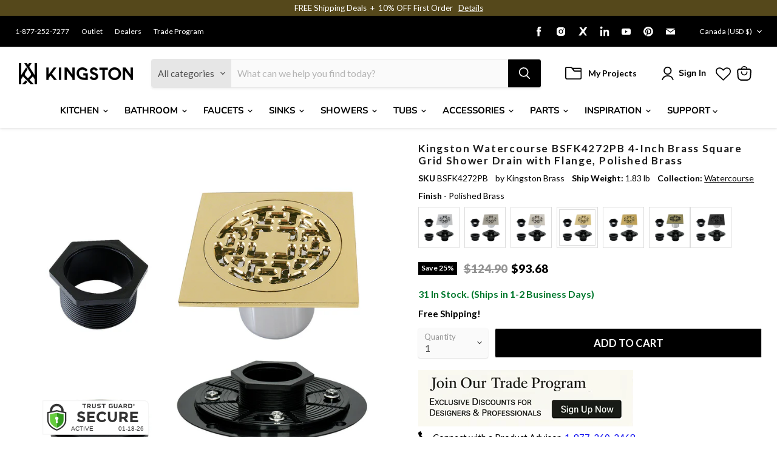

--- FILE ---
content_type: text/javascript; charset=utf-8
request_url: https://www.kingstonbrass.com/en-ca/products/kingston-brass-bsfk4272pb-polished-brass.js
body_size: 1005
content:
{"id":6944110739498,"title":"Kingston Watercourse BSFK4272PB 4-Inch Brass Square Grid Shower Drain with Flange, Polished Brass","handle":"kingston-brass-bsfk4272pb-polished-brass","description":"\u003cp\u003e\u003cstrong\u003e Kingston Watercourse BSFK4272PB 4-Inch Brass Square Grid Shower Drain with Flange, Polished Brass \u003c\/strong\u003e\u003c\/p\u003e \u003cp\u003e The Watercourse collection by Kingston Brass offers a comprehensive drain kit that consists of an ABS flange, an adapter, and a shower drain grid. In addition, the kit includes a hair catcher to facilitate easy maintenance. The drain grid is constructed from durable brass material to ensure long-lasting performance. This particular 4 x 4 model features an intricate geometric design, adding a whimsical touch to any space. \u003c\/p\u003e \u003ch3\u003e\u003cstrong\u003eFeatures\u003c\/strong\u003e\u003c\/h3\u003e \u003cul\u003e\n\u003cli\u003eSolid brass and ABS construction\u003c\/li\u003e\n\u003cli\u003e2-11 1\/2 NPSM connection\u003c\/li\u003e\n\u003cli\u003e3-15\/16\" width\u003c\/li\u003e\n\u003cli\u003e2-7\/16\" height\u003c\/li\u003e\n\u003cli\u003e3-5\/16\" diameter grid\u003c\/li\u003e\n\u003cli\u003eIncludes flange for 2\" drain pipe.\u003c\/li\u003e\n\u003cli\u003eCompatible with all PVC shower liners\u003c\/li\u003e\n\u003c\/ul\u003e \u003cp\u003e\u003c\/p\u003e \u003cbr\u003e\u003cbr\u003e \u003ch3\u003e\u003cstrong\u003eDownloads\u003c\/strong\u003e\u003c\/h3\u003e\u003ctable width=\"283\"\u003e\u003ctbody\u003e \u003ctr\u003e\n\u003ctd\u003e\u003cimg src=\"https:\/\/media.kingstonbrass.com\/images\/logos\/adobe-pdf-icon.gif\"\u003e\u003c\/td\u003e \u003ctd\u003e\u003ca style=\"font-weight: bold; font-style: normal;\" href=\"https:\/\/media.kingstonbrass.com\/pdf\/technical\/specs\/kingston-brass-BSFK4272PB-spec-sheet.pdf\" target=\"blank\" rel=\"noopener\"\u003eSpecification Sheet\u003c\/a\u003e\u003c\/td\u003e\n\u003c\/tr\u003e \u003ctr\u003e\n\u003ctd\u003e\u003cimg src=\"https:\/\/media.kingstonbrass.com\/images\/logos\/adobe-pdf-icon.gif\"\u003e\u003c\/td\u003e\n\u003ctd\u003e\u003ca style=\"font-weight: bold; font-style: normal;\" href=\"https:\/\/media.kingstonbrass.com\/pdf\/technical\/parts\/kingston-brass-BSFK4272PB-parts-diagram.pdf\" target=\"blank\" rel=\"noopener\"\u003eParts Diagram\u003c\/a\u003e\u003c\/td\u003e\n\u003c\/tr\u003e \u003ctr\u003e\n\u003ctd\u003e\u003cimg src=\"https:\/\/media.kingstonbrass.com\/images\/logos\/adobe-pdf-icon.gif\"\u003e\u003c\/td\u003e\n\u003ctd\u003e\u003ca style=\"font-weight: bold; font-style:normal;\" href=\"https:\/\/media.kingstonbrass.com\/pdf\/technical\/install\/kingston-brass-BSFK4272PB-install.pdf\" target=\"blank\" rel=\"noopener\"\u003eInstallation Guide\u003c\/a\u003e\u003c\/td\u003e\n\u003c\/tr\u003e \u003c\/tbody\u003e\u003c\/table\u003e","published_at":"2023-08-31T12:05:52-07:00","created_at":"2023-08-30T11:56:19-07:00","vendor":"Kingston Brass","type":"Shower Drains","tags":["bathroom","bathroom accessories","bathroom shower drains","Category:Accessories","home improvement","Parcel","promo-20OFF","Room:Bathroom","shower accessories","shower drains","social0","Specialoffers: Sale","square drain","Sub Brand:HEIRLOOM","Sub Brand:SONA","Sub Brand:TULARE","Sub Category:Bathroom Accessories","Sub Category:Shower Accessories"],"price":9368,"price_min":9368,"price_max":9368,"available":true,"price_varies":false,"compare_at_price":12490,"compare_at_price_min":12490,"compare_at_price_max":12490,"compare_at_price_varies":false,"variants":[{"id":40578706145322,"title":"Default Title","option1":"Default Title","option2":null,"option3":null,"sku":"BSFK4272PB","requires_shipping":true,"taxable":true,"featured_image":{"id":35721838690346,"product_id":6944110739498,"position":1,"created_at":"2026-01-13T09:36:04-08:00","updated_at":"2026-01-13T09:36:06-08:00","alt":null,"width":1500,"height":1500,"src":"https:\/\/cdn.shopify.com\/s\/files\/1\/0569\/6104\/0426\/files\/BSFK4272PB.jpg?v=1768325766","variant_ids":[40578706145322]},"available":true,"name":"Kingston Watercourse BSFK4272PB 4-Inch Brass Square Grid Shower Drain with Flange, Polished Brass","public_title":null,"options":["Default Title"],"price":9368,"weight":830,"compare_at_price":12490,"inventory_management":"shopify","barcode":"196507343181","featured_media":{"alt":null,"id":27477303492650,"position":1,"preview_image":{"aspect_ratio":1.0,"height":1500,"width":1500,"src":"https:\/\/cdn.shopify.com\/s\/files\/1\/0569\/6104\/0426\/files\/BSFK4272PB.jpg?v=1768325766"}},"quantity_rule":{"min":1,"max":null,"increment":1},"quantity_price_breaks":[],"requires_selling_plan":false,"selling_plan_allocations":[]}],"images":["\/\/cdn.shopify.com\/s\/files\/1\/0569\/6104\/0426\/files\/BSFK4272PB.jpg?v=1768325766"],"featured_image":"\/\/cdn.shopify.com\/s\/files\/1\/0569\/6104\/0426\/files\/BSFK4272PB.jpg?v=1768325766","options":[{"name":"Title","position":1,"values":["Default Title"]}],"url":"\/en-ca\/products\/kingston-brass-bsfk4272pb-polished-brass","media":[{"alt":null,"id":27477303492650,"position":1,"preview_image":{"aspect_ratio":1.0,"height":1500,"width":1500,"src":"https:\/\/cdn.shopify.com\/s\/files\/1\/0569\/6104\/0426\/files\/BSFK4272PB.jpg?v=1768325766"},"aspect_ratio":1.0,"height":1500,"media_type":"image","src":"https:\/\/cdn.shopify.com\/s\/files\/1\/0569\/6104\/0426\/files\/BSFK4272PB.jpg?v=1768325766","width":1500}],"requires_selling_plan":false,"selling_plan_groups":[]}

--- FILE ---
content_type: text/javascript
request_url: https://www.kingstonbrass.com/cdn/shop/t/13/assets/bss-file-configdata.js?v=55279588726799683371695924568
body_size: 21
content:
var configDatas=[{name:"New",priority:0,img_url:"",pages:"1,2,3,4,7",enable_allowed_countries:0,locations:"",position:0,fixed_percent:1,width:10,height:5,product_type:3,exclude_products:6,product:"",variant:"",collection:"",collection_image:"",inventory:0,tags:"",excludeTags:"",enable_visibility_date:0,from_date:null,to_date:null,enable_discount_range:0,discount_type:1,discount_from:null,discount_to:null,public_img_url:"",label_text:"NEW%21",label_text_color:"#ffffff",label_text_font_size:12,label_text_background_color:"#000000",label_text_no_image:1,label_text_in_stock:"In Stock",label_text_out_stock:"Sold out",label_shadow:0,label_opacity:100,label_border_radius:0,label_text_style:0,label_shadow_color:"#808080",label_text_enable:1,related_product_tag:null,customer_tags:null,exclude_customer_tags:null,customer_type:"allcustomers",exclude_customers:"all_customer_tags",collection_image_type:0,label_on_image:"2",first_image_tags:null,label_type:1,badge_type:0,custom_selector:null,margin_top:0,margin_bottom:0,mobile_config_label_enable:0,mobile_height_label:null,mobile_width_label:null,mobile_font_size_label:null,label_text_id:54878,emoji:null,emoji_position:null,transparent_background:null,custom_page:null,check_custom_page:null,label_unlimited_top:33,label_unlimited_left:33,label_unlimited_width:30,label_unlimited_height:30,margin_left:94,instock:null,enable_price_range:0,price_range_from:null,price_range_to:null,enable_product_publish:0,product_publish_from:null,product_publish_to:null,enable_countdown_timer:0,option_format_countdown:0,countdown_time:null,option_end_countdown:null,start_day_countdown:null,public_url_s3:"",enable_visibility_period:1,visibility_period:60,createdAt:"2022-09-02T23:50:30.000Z",angle:0,toolTipText:"",statusLabelHoverText:0,labelHoverTextLink:""}];
//# sourceMappingURL=/cdn/shop/t/13/assets/bss-file-configdata.js.map?v=55279588726799683371695924568


--- FILE ---
content_type: text/json
request_url: https://conf.config-security.com/model
body_size: 85
content:
{"title":"recommendation AI model (keras)","structure":"release_id=0x3c:4f:2b:5c:56:77:4f:5b:76:69:76:3e:71:7c:24:3f:71:2b:21:3a:49:54:4c:76:55:33:45:49:6a;keras;jjxsj83a3wyleh8q6mdmhowg6thvravrk8oykawvhhc2q94rx7mi0xtsoq7e2cm4fbkynqg8","weights":"../weights/3c4f2b5c.h5","biases":"../biases/3c4f2b5c.h5"}